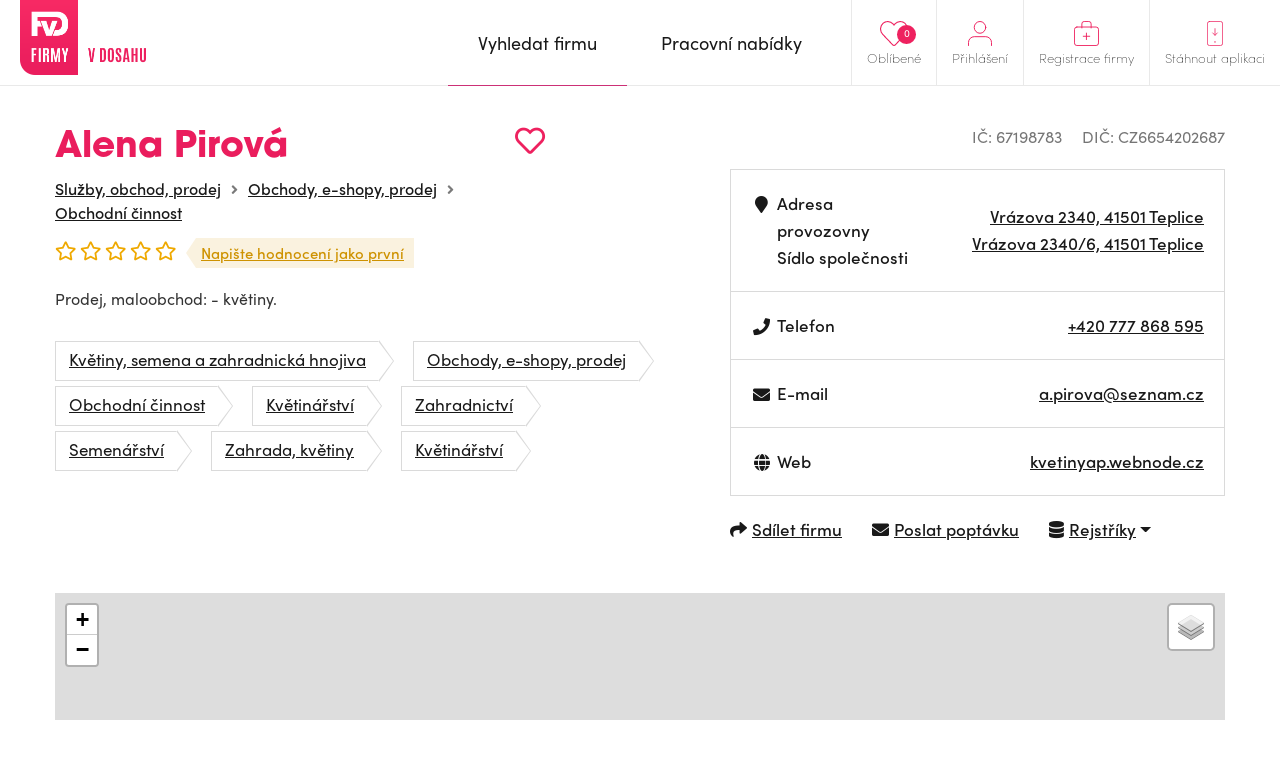

--- FILE ---
content_type: text/html; charset=UTF-8
request_url: https://www.firmyvdosahu.cz/detail/67198783-alena-pirova-vrazova-teplice?cat=528
body_size: 7065
content:
<!doctype html>
<html lang="cs">
<head>
    <meta charset="utf-8">
    <meta name="viewport" content="width=device-width, initial-scale=1, shrink-to-fit=no">
    <meta name="csrf-token" content="fGfEeOyCnTTp6XbpuxI8ZCvcbQ9lFvYtJNMhXfmM" />
    <meta name="robots" content="index, follow">

    <style>
        img, svg { max-width: 0px;height: auto; }
        .smap img{ max-width: none;}
    </style>

    <link href="https://use.typekit.net/zhh1hrj.css" rel="stylesheet" crossorigin="anonymous" />
    <link href="/css/vendor.css?id=93eba2034ad937662409" rel="stylesheet">
    <link href="/css/app.css?id=b310c5943a3b659bde28" rel="stylesheet">
    <link href="https://cdnjs.cloudflare.com/ajax/libs/raty/2.8.0/jquery.raty.css" rel="stylesheet" crossorigin="anonymous" />
    <script src="https://ajax.googleapis.com/ajax/libs/jquery/3.4.0/jquery.min.js" crossorigin="anonymous"></script>

    <link rel="stylesheet" href="https://unpkg.com/leaflet@1.9.4/dist/leaflet.css">
    <script src="https://unpkg.com/leaflet@1.9.4/dist/leaflet.js" ></script>

    <meta name="author" content="JM Rollss s.r.o." />
    <meta name="copyright" content="&copy; 2026, JM Rollss s.r.o." />
    <meta name="keywords" content="katalog firem, firmy, firma, katalog firem, databáze firem, firmy v dosahu, firmy v okolí" />
    <meta name="description" content="Alena Pirová, Vrázova 2340/6, 41501 Teplice">

    <meta property="og:title" content="Alena Pirová | Firmy v dosahu" />
    <meta property="og:description" content="Alena Pirová, Vrázova 2340/6, 41501 Teplice" />
    <meta property="og:type" content="website" />
    <meta property="og:url" content="https://www.firmyvdosahu.cz/detail/67198783-alena-pirova-vrazova-teplice" />
        <link rel="icon" type="image/png" href="https://www.firmyvdosahu.cz/img/favicons/favicon-16x16.png" sizes="16x16" />
<link rel="icon" type="image/png" href="https://www.firmyvdosahu.cz/img/favicons/favicon-32x32.png" sizes="32x32" />
<link rel="icon" type="image/png" href="https://www.firmyvdosahu.cz/img/favicons/android-icon-36x36.png" sizes="36x36" />
<link rel="icon" type="image/png" href="https://www.firmyvdosahu.cz/img/favicons/android-icon-48x48.png" sizes="48x48" />
<link rel="icon" type="image/png" href="https://www.firmyvdosahu.cz/img/favicons/android-icon-72x72.png" sizes="72x72" />
<link rel="icon" type="image/png" href="https://www.firmyvdosahu.cz/img/favicons/favicon-96x96.png" sizes="96x96" />
<link rel="icon" type="image/png" href="https://www.firmyvdosahu.cz/img/favicons/android-icon-144x144.png" sizes="144x144" />
<link rel="icon" type="image/png" href="https://www.firmyvdosahu.cz/img/favicons/android-icon-192x192.png" sizes="192x192" />

<link rel="apple-touch-icon" type="image/png" sizes="57x57" href="https://www.firmyvdosahu.cz/img/favicons/apple-icon-57x57.png" />
<link rel="apple-touch-icon" type="image/png" sizes="60x60" href="https://www.firmyvdosahu.cz/img/favicons/apple-icon-60x60.png" />
<link rel="apple-touch-icon" type="image/png" sizes="72x72" href="https://www.firmyvdosahu.cz/img/favicons/apple-icon-72x72.png" />
<link rel="apple-touch-icon" type="image/png" sizes="76x76" href="https://www.firmyvdosahu.cz/img/favicons/apple-icon-76x76.png" />
<link rel="apple-touch-icon" type="image/png" sizes="114x114" href="https://www.firmyvdosahu.cz/img/favicons/apple-icon-114x114.png" />
<link rel="apple-touch-icon" type="image/png" sizes="120x120" href="https://www.firmyvdosahu.cz/img/favicons/apple-icon-120x120.png" />
<link rel="apple-touch-icon" type="image/png" sizes="144x144" href="https://www.firmyvdosahu.cz/img/favicons/apple-icon-144x144.png" />
<link rel="apple-touch-icon" type="image/png" sizes="152x152" href="https://www.firmyvdosahu.cz/img/favicons/apple-icon-152x152.png" />
<link rel="apple-touch-icon" type="image/png" sizes="180x180" href="https://www.firmyvdosahu.cz/img/favicons/apple-icon-180x180.png" />
<link rel="apple-touch-icon-precomposed" type="image/png" href="https://www.firmyvdosahu.cz/img/favicons/apple-icon-precomposed.png" />
    <meta name="theme-color" content="#EB1E5E" />
    <title>Alena Pirová | Firmy v dosahu</title>
            <script type="text/plain" data-cookiecategory="analytics" async src="https://www.googletagmanager.com/gtag/js?id=UA-151021570-1"></script>
        <script type="text/plain" data-cookiecategory="analytics">
            window.dataLayer = window.dataLayer || [];
            function gtag(){dataLayer.push(arguments);}
            gtag('js', new Date());
            gtag('config', 'UA-151021570-1');
        </script>
    </head>
<body class="preload">
    <div class="web-wrap" id="top">
        <nav>
            <div class="container">
                <a class="logo" href="https://www.firmyvdosahu.cz"><img src="/img/logo.png?id=c2a0784eec368239fb68" alt="Firmy v dosahu"/></a>
                <ul class="right-menu">
                                        <li class="favourites">
                        <a href="https://www.firmyvdosahu.cz/oblibene">
                            <svg xmlns="http://www.w3.org/2000/svg" width="25.797" height="22.698" viewBox="0 0 25.797 22.698">
    <path id="Icon_awesome-heart" data-name="Icon awesome-heart" d="M22.387,3.731a6.622,6.622,0,0,0-9.036.659l-.954.983-.954-.983a6.622,6.622,0,0,0-9.036-.659A6.954,6.954,0,0,0,1.927,13.8L11.3,23.475a1.518,1.518,0,0,0,2.194,0L22.862,13.8a6.949,6.949,0,0,0-.475-10.068Z" transform="translate(0.502 -1.745)" fill="none" stroke="#ee215f" stroke-width="1"/>
</svg>

                            <span>Oblíbené</span>
                            <em class="count">0</em>
                        </a>
                    </li>
                                            <li>
                            <a href="#menu-top-login" data-toggle="collapse" aria-expanded="false" aria-controls="menu-top-login">
                                <svg xmlns="http://www.w3.org/2000/svg" width="25" height="25.5" viewBox="0 0 25 25.5">
    <g id="Icon_feather-user" data-name="Icon feather-user" transform="translate(-5.5 -4)">
        <path id="Path_500" data-name="Path 500" d="M30,31.5v-3a6,6,0,0,0-6-6H12a6,6,0,0,0-6,6v3" transform="translate(0 -2.5)" fill="none" stroke="#ee215f" stroke-linecap="round" stroke-linejoin="round" stroke-width="1"/>
        <path id="Path_501" data-name="Path 501" d="M24,10.5a6,6,0,1,1-6-6A6,6,0,0,1,24,10.5Z" fill="none" stroke="#ee215f" stroke-linecap="round" stroke-linejoin="round" stroke-width="1"/>
    </g>
</svg>

                                <span>Přihlášení</span>
                            </a>

                            <div class="box-hover collapse" id="menu-top-login">
                                <div class="in">
                                    <form method="POST" action="https://www.firmyvdosahu.cz/login">
                                        <input type="hidden" name="_token" value="fGfEeOyCnTTp6XbpuxI8ZCvcbQ9lFvYtJNMhXfmM">                                        <div class="form-group">
                                            <label>E-mail</label>
                                            <input type="email" class="form-control" name="email" required tabindex="1">
                                        </div>
                                        <div class="form-group">
                                            <label>Heslo<a href="https://www.firmyvdosahu.cz/password/reset" tabindex="4">Zapomenuté heslo</a></label>
                                            <input type="password" class="form-control" name="password" required tabindex="2">
                                        </div>
                                        <div class="buttons buttons-login">
                                            <button type="submit" class="btn btn-danger" tabindex="3">Přihlásit se</button>
                                        </div>
                                    </form>
                                </div>
                            </div>
                        </li>
                                        <li>
                        <a href="https://www.firmyvdosahu.cz/registrace-firmy">
                            <svg xmlns="http://www.w3.org/2000/svg" width="27" height="27" viewBox="0 0 27 27">
    <g id="Group_519" data-name="Group 519" transform="translate(-1600 -21)">
        <g id="Icon_feather-briefcase" data-name="Icon feather-briefcase" transform="translate(1597.3 17)">
            <path id="Path_502" data-name="Path 502" d="M5.6,10.5H26.4A2.738,2.738,0,0,1,29,13.357V27.643A2.738,2.738,0,0,1,26.4,30.5H5.6A2.738,2.738,0,0,1,3,27.643V13.357A2.738,2.738,0,0,1,5.6,10.5Z" transform="translate(0.2 0)" fill="none" stroke="#ee215f" stroke-linecap="round" stroke-linejoin="round" stroke-width="1"/>
            <path id="Path_503" data-name="Path 503" d="M22,11.5V7.125A2.565,2.565,0,0,0,19.5,4.5h-5A2.565,2.565,0,0,0,12,7.125V11.5" transform="translate(-0.8)" fill="none" stroke="#ee215f" stroke-linecap="round" stroke-linejoin="round" stroke-width="1"/>
        </g>
        <line id="Line_6" data-name="Line 6" x2="7" transform="translate(1610 37.5)" fill="none" stroke="#ee215f" stroke-linecap="round" stroke-width="1"/>
        <line id="Line_7" data-name="Line 7" y1="7" transform="translate(1613.43 34.07)" fill="none" stroke="#ee215f" stroke-linecap="round" stroke-width="1"/>
    </g>
</svg>

                            <span>Registrace firmy</span>
                        </a>
                    </li>
                    <li class="mob-app-stores">
                        <a href="#menu-top-app" data-toggle="collapse" aria-expanded="false" aria-controls="menu-top-app">
                            <svg xmlns="http://www.w3.org/2000/svg" width="21" height="31" viewBox="0 0 21 31">
    <g id="Group_518" data-name="Group 518" transform="translate(-1643 -19)">
        <g id="Icon_feather-smartphone" data-name="Icon feather-smartphone" transform="translate(1636.3 16.5)">
            <path id="Path_504" data-name="Path 504" d="M10.357,3H24.643A2.931,2.931,0,0,1,27.5,6V30a2.931,2.931,0,0,1-2.857,3H10.357A2.931,2.931,0,0,1,7.5,30V6a2.931,2.931,0,0,1,2.857-3Z" transform="translate(-0.3)" fill="none" stroke="#ee215f" stroke-linecap="round" stroke-linejoin="round" stroke-width="1"/>
            <g id="Ellipse_4" data-name="Ellipse 4" transform="translate(16.2 27.5)" fill="none" stroke="#ee215f" stroke-width="1">
                <circle cx="1" cy="1" r="1" stroke="none"/>
                <circle cx="1" cy="1" r="0.5" fill="none"/>
            </g>
        </g>
        <g id="Group_517" data-name="Group 517" transform="translate(1)">
            <line id="Line_10" data-name="Line 10" y2="8" transform="translate(1652.5 28.5)" fill="none" stroke="#ee215f" stroke-linecap="round" stroke-width="1"/>
            <path id="Path_505" data-name="Path 505" d="M12820.967,37.606l3.007,3.007,3.007-3.007" transform="translate(-11171.467 -3.811)" fill="none" stroke="#ee215f" stroke-linecap="round" stroke-linejoin="round" stroke-width="1"/>
        </g>
    </g>
</svg>

                            <span>Stáhnout aplikaci</span>
                        </a>
                        <div class="box-hover box-links collapse" id="menu-top-app">
                            <div class="in">
                                <p class="heading">Poptejte firmu<br>jedním klikem přímo<br>z vašeho mobilu</p>
                                <div class="row store-links">
                                    <a href="https://apps.apple.com/us/app/firmy-v-dosahu-cz/id1498589972?l=cs&ls=1" class="col">
                                        <img src="/img/mob_app/appstore.svg?id=ae3c14dc1ff4ca0517e0" alt="Mobilní aplikace pro iPhone" title="Mobilní aplikace pro iPhone"/>
                                    </a>
                                    <a href="https://play.google.com/store/apps/details?id=cz.firmyvdosahu" class="col">
                                        <img src="/img/mob_app/googleplay.svg?id=9038199aa1858decb264" alt="Mobilní aplikace pro Android" title="Mobilní aplikace pro Android" />
                                    </a>
                                </div>
                                <p class="more-info"><a href="https://www.firmyvdosahu.cz/app">Více informací o aplikaci</a></p>
                            </div>
                        </div>
                    </li>
                </ul>
                <ul class="main-menu">
                    <li  class="active" >
                        <a href="https://www.firmyvdosahu.cz"><span>Vyhledat firmu</span></a>
                    </li>
                    <li >
                        <a href="https://www.firmyvdosahu.cz/nabidky-prace"><span>Pracovní nabídky</span></a>
                    </li>
                </ul>
                <button class="hamburger hamburger--collapse" type="button">
                    <span class="hamburger-box">
                        <span class="hamburger-inner"></span>
                    </span>
                    <span class="hamburger-label">Menu</span>
                </button>
            </div>
        </nav>

        <div class="web-content ">
                <div class="container">
        <div class="detail-top">
            <div class="info">
                <div class="info-top">
                                        <div class="in">
                        <h1>
                            Alena Pirová
                            <span
    class="favourite-add" title="Přidat do oblíbených"
    data-id="138988" data-type="business-place">
        <i class="far fa-heart"></i>
</span>
                        </h1>
                                                    <ul class="breadcrumb-custom">
                                                                    <li><a href="https://www.firmyvdosahu.cz/katalog/sluzby-obchod-prodej">Služby, obchod, prodej</a></li>
                                                                    <li><a href="https://www.firmyvdosahu.cz/katalog/obchody-e-shopy-prodej">Obchody, e-shopy, prodej</a></li>
                                                                <li><a href="https://www.firmyvdosahu.cz/katalog/obchodni-cinnost">Obchodní činnost</a></li>
                            </ul>
                                                <div class="rating">
                            <div class="raty" data-score="0" data-read-only="1"></div>
                            <a href="#rating-list" class="rating-link">
                                                                    Napište hodnocení jako první
                                                            </a>
                        </div>
                    </div>
                </div>
                                    <p>Prodej, maloobchod: - květiny.</p>
                






                                    <ul class="tags">
                                                    <li><a href="https://www.firmyvdosahu.cz/katalog/kvetiny-semena-a-zahradnicka-hnojiva" class="tag">Květiny, semena a zahradnická hnojiva</a></li>
                                                    <li><a href="https://www.firmyvdosahu.cz/katalog/obchody-e-shopy-prodej" class="tag">Obchody, e-shopy, prodej</a></li>
                                                    <li><a href="https://www.firmyvdosahu.cz/katalog/obchodni-cinnost" class="tag">Obchodní činnost</a></li>
                                                    <li><a href="https://www.firmyvdosahu.cz/katalog/kvetinarstvi-634" class="tag">Květinářství</a></li>
                                                    <li><a href="https://www.firmyvdosahu.cz/katalog/zahradnictvi" class="tag">Zahradnictví</a></li>
                                                    <li><a href="https://www.firmyvdosahu.cz/katalog/semenarstvi" class="tag">Semenářství</a></li>
                                                    <li><a href="https://www.firmyvdosahu.cz/katalog/zahrada-kvetiny" class="tag">Zahrada, květiny</a></li>
                                                    <li><a href="https://www.firmyvdosahu.cz/katalog/kvetinarstvi-923" class="tag">Květinářství</a></li>
                                            </ul>
                            </div>
            <div class="info-table info-table-wrap">
                <ul class="ic-dic">
                    <li>IČ: 67198783</li>
                                            <li>DIČ: CZ6654202687</li>
                                    </ul>
                <table>
                    <tbody>
                    <tr>
                        <td>
                            <div>
                                <i class="fa fa-fw fa-map-marker" aria-hidden="true"></i>
                                <div>
                                    Adresa provozovny<br class="d-none d-sm-inline"/>
                                    <span class="d-none d-sm-inline">Sídlo společnosti</span>
                                </div>
                            </div>
                        </td>
                        <td>
                            <a href="https://mapy.com/fnc/v1/route?mapset=traffic&amp;end=13.814386,50.636988" title="Navigovat" target="_blank">
    Vrázova 2340, 41501 Teplice
</a>
                            <br/>
                            <a href="https://mapy.com/fnc/v1/route?mapset=traffic&amp;end=13.814386,50.636988" title="Navigovat" target="_blank">
    Vrázova 2340/6, 41501 Teplice
</a>
                        </td>
                    </tr>
                                            <tr class="desktop-only">
                            <td>
                                <div>
                                    <i class="fa fa-fw fa-phone" aria-hidden="true"></i>
                                                                            Telefon<br/>
                                                                    </div>
                            </td>
                            <td>
                                                                    <a href="tel:+420777868595">+420 777 868 595</a><br/>
                                                            </td>
                        </tr>
                        <tr class="mobile-only">
                            <td>
                                <div>
                                    <i class="fa fa-fw fa-phone" aria-hidden="true"></i>
                                    Telefon
                                </div>
                            </td>
                            <td>
                                                                    <a href="tel:+420777868595">+420 777 868 595</a><br/>
                                                            </td>
                        </tr>
                                                                <tr>
                            <td>
                                <div>
                                    <i class="fa fa-fw fa-envelope" aria-hidden="true"></i>
                                                                            E-mail<br/>
                                                                    </div>
                            </td>
                            <td>
                                                                    <a href="/cdn-cgi/l/email-protection#80e1aef0e9f2eff6e1c0f3e5faeee1edaee3fa"><span class="__cf_email__" data-cfemail="3a5b144a5348554c5b7a495f40545b57145940">[email&#160;protected]</span></a><br/>
                                                            </td>
                        </tr>
                                                                <tr>
                            <td>
                                <div><i class="fa fa-fw fa-globe" aria-hidden="true"></i>Web</div>
                            </td>
                            <td>
                                                                    <a href="https://kvetinyap.webnode.cz" target="_blank" title="https://kvetinyap.webnode.cz">kvetinyap.webnode.cz</a><br/>
                                                            </td>
                        </tr>
                                                                                </tbody>
                </table>
                <ul class="links">
                    <li>
                        <a href="javascript: void(0);" data-toggle="modal" data-target="#modal-share">
                            <i class="fa fa-share" aria-hidden="true"></i><span>Sdílet firmu</span>
                        </a>
                    </li>
                                            <li>
                            <a href="javascript: void(0);" data-toggle="modal" data-target="#modal-poptavka" data-id="138988">
                                <i class="fa fa-envelope" aria-hidden="true"></i><span>Poslat poptávku</span>
                            </a>
                        </li>
                    
                    <li class="dropdown">
                        <a href="javascript:void(0);" class="dropdown-toggle" id="registersLinks" data-toggle="dropdown" aria-haspopup="true" aria-expanded="false">
                            <i class="fa fa-database" aria-hidden="true"></i>
                            <span>Rejstříky</span>
                        </a>
                        <div class="dropdown-menu" aria-labelledby="registersLinks">
                            <a class="dropdown-item" href="https://or.justice.cz/ias/ui/rejstrik-dotaz?dotaz=67198783" target="_blank" >Veřejný rejstřík (Justice.cz)</a>
                            <a class="dropdown-item" href="http://www.rzp.cz/cgi-bin/aps_cacheWEB.sh?VSS_SERV=ZVWSBJFND&Action=Search&PRESVYBER=0&PODLE=subjekt&ICO=67198783&VYPIS=2" target="_blank" >Živnostenský rejstřík (RŽP)</a>
                            <a class="dropdown-item" href="https://isir.justice.cz/isir/ueu/vysledek_lustrace.do?ic=67198783" target="_blank" >Insolvenční rejstřík (ISIR)</a>
                        </div>
                    </li>
                </ul>
                <ul class="links-mobile">
                    <li>
                        <a href="javascript: void(0);" data-toggle="modal" data-target="#modal-share">
                            <i class="fa fa-share" aria-hidden="true"></i><span>Sdílet firmu</span>
                        </a>
                    </li>
                                            <li><a href="javascript: void(0);" data-toggle="modal" data-target="#modal-poptavka" data-id="138988">
                                <i class="fa fa-envelope" aria-hidden="true"></i><span>Poptávka</span></a>
                        </li>
                                    </ul>
                                    <div class="modal fade modal-poptavka" id="modal-poptavka" tabindex="-1"
     data-backdrop="static" data-form-url="https://www.firmyvdosahu.cz/poptavka/form">
    <div class="modal-dialog modal-dialog-centered">
        <div class="modal-content">
            <div class="modal-loader">
                <div class="modal-header">
                    <h5 class="modal-title">Poptávka</h5>
                    <button type="button" class="close" data-dismiss="modal" aria-label="Zavřít"></button>
                </div>
                <div class="modal-body text-center">
                    <div class="spinner-border m-5" role="status">
                        <span class="sr-only">Načítám...</span>
                    </div>
                </div>
            </div>
            <div class="modal-error d-none">
                <div class="modal-header">
                    <h5 class="modal-title">Poptávka</h5>
                    <button type="button" class="close" data-dismiss="modal" aria-label="Zavřít"></button>
                </div>
                <div class="modal-body">
                    <div class="alert alert-danger"></div>
                </div>
            </div>
            <div class="modal-content-loaded"></div>
        </div>
    </div>
</div>
                            </div>
        </div>

        <div class="detail-map">
            <div id="detail-map"
                 data-map-name="Alena Pirová"
                 data-map-lat="50.6369880"
                 data-map-long="13.8143860"
                 data-map-address="Vrázova 2340, 41501 Teplice"
                 data-map-user-lat=""
                 data-map-user-long=""
                 data-mapy-cz-api-key="GQWfXdSD95nf6RBL85DYn0YqV7r8e_ixj--36llAFWI"
            ></div>
                        <a id="map-link-detail" href="https://mapy.com/fnc/v1/route?mapset=traffic&amp;end=13.814386,50.636988" class="btn btn-danger btn-sm" target="_blank">
                <i class="fa fa-map-marker" aria-hidden="true"></i>
                <span>
                    <span>Navigovat</span>
                                    </span>
            </a>
        </div>

        <div class="rating-list" id="rating-list">
                        <h3>Hodnocení této firmy (0)</h3>
                            <p>Tuto pobočku zatím nikdo neohodnotil</p>
            
            <div class="tools">
                                <a href="javascript: void(0);" class="btn btn-danger btn-sm" data-toggle="modal" data-target="#modal-hodnoceni">Chci napsat vlastní hodnocení</a>
            </div>

            <div class="modal fade" id="modal-hodnoceni" tabindex="-1">
    <div class="modal-dialog modal-dialog-centered">
        <div class="modal-content">
            <div class="modal-header">
                <h5 class="modal-title">
                    Hodnocení firmy
                    <small>Alena Pirová</small>
                </h5>
                <button type="button" class="close" data-dismiss="modal" aria-label="Zavřít"></button>
            </div>
            <div class="modal-body">
                <form method="POST" action="https://www.firmyvdosahu.cz/hodnoceni/138988">
                    <input type="hidden" name="_token" value="fGfEeOyCnTTp6XbpuxI8ZCvcbQ9lFvYtJNMhXfmM">                    
                    <div class="form-group">
                        <label for="fname"><span>Jméno a příjmení<sup>*</sup></span></label>
                        <input type="text" name="name" id="fname" class="form-control " value="" />
                                            </div>

                    <div class="form-group">
                        <label for="femail"><span>E-mailová adresa<sup>*</sup></span></label>
                        <input type="email" name="email" id="femail" class="form-control " value=""
                               data-inputmask="'alias': 'email'"/>
                                            </div>

                    <div class="form-group">
                        <div class="rating-active">
                            <div class="raty raty-edit" data-score="0"></div>
                            <div class="raty-info">Vaše hodnocení</div>
                        </div>
                    </div>

                    <div class="form-group">
                        <label for="fcomment"><span>Textová recenze <small>(volitelná)</small></span></label>
                        <textarea name="comment" id="fcomment" class="form-control "></textarea>
                                            </div>

                    <div class="buttons">
                        <button type="submit" class="btn btn-danger">Odeslat hodnocení</button>
                    </div>
                </form>
            </div>
        </div>
    </div>
</div>
        </div>

        
        
        
        
                    <p class="not-registered"><strong>*</strong> Informace o této společnosti pochází z veřejně dostupných zdrojů a rejstříků a nemusí být zcela přesné.</p>
            </div>

    <div class="modal fade modal-share" id="modal-share" tabindex="-1">
        <div class="modal-dialog modal-dialog-centered">
            <div class="modal-content">
                <div class="modal-header">
                    <h5 class="modal-title">
                        Sdílet firmu
                        <small><a href="https://www.firmyvdosahu.cz/detail/67198783-alena-pirova-vrazova-teplice">Alena Pirová</a></small>
                    </h5>
                    <button type="button" class="close" data-dismiss="modal" aria-label="Zavřít"></button>
                </div>
                <div class="modal-body">
                    <form method="POST" action="https://www.firmyvdosahu.cz/138988/share">
                        <input type="hidden" name="_token" value="fGfEeOyCnTTp6XbpuxI8ZCvcbQ9lFvYtJNMhXfmM">                        <div class="form-group">
                            <label for="femail"><span>Odeslat na e-mail<sup>*</sup></span></label>
                            <input type="text" name="email" id="femail" class="form-control" />
                        </div>
                        <div class="buttons">
                            <button type="submit" class="btn btn-danger">Odeslat e-mailem</button>
                        </div>
                    </form>

                    <div class="share-success">
                        <div class="alert alert-success" role="alert">
                            <strong>Odkaz byl odeslán.</strong><br><br>
                            Na zadaný e-mail byl odeslán odkaz na detail firmy.
                        </div>
                        <div class="buttons">
                            <button type="submit" class="btn btn-secondary" data-dismiss="modal">Zpět na profil firmy
                            </button>
                        </div>
                    </div>

                    <div class="share-or"><span>nebo</span></div>

                    <div class="buttons buttons-share">
                        <a class="btn fb-share-button" target="_blank"
                           href="https://www.facebook.com/sharer/sharer.php?u=https%3A%2F%2Fwww.firmyvdosahu.cz%2Fdetail%2F67198783-alena-pirova-vrazova-teplice&picture=&title=Alena+Pirov%C3%A1&description=Alena+Pirov%C3%A1%2C+Vr%C3%A1zova+2340%2F6%2C+41501+Teplice">
                            <img src="/img/ico-fb-circle.svg?id=75bb1d3d6251169b3298" alt="" /> <span>Sdílet na Facebook</span>
                        </a>
                        <a class="btn twitter-share-button" target="_blank"
                           href="https://twitter.com/share?url=https%3A%2F%2Fwww.firmyvdosahu.cz%2Fdetail%2F67198783-alena-pirova-vrazova-teplice">
                            <img src="/img/ico-tw-circle.svg?id=2d82554e5538e5823e67" alt="" /> <span>Sdílet na Twitter</span>
                        </a>
                    </div>
                </div>
            </div>
        </div>
    </div>
        </div>

        <footer>
            <div class="container">
                <div class="row">
                    <div class="logo col-md-4">
                        <div class="logo-wrap">
                            <a class="logo" href="https://www.firmyvdosahu.cz"><img src="/img/logo.png?id=c2a0784eec368239fb68"/></a>
                            <p class="heading">Jedinečný firemní<br>a&nbsp;pracovní portál</p>
                        </div>
                        <p class="copy">&copy; Firmy v dosahu.cz</p>
                    </div>
                    <ul class="col-md-8 row">
                        <li class="col">
                            <strong>
                                Firmy v dosahu
                                <span class="toggle collapsed" data-toggle="collapse" href="#footerMenu1"></span>
                            </strong>
                            <ul id="footerMenu1">
                                <li><a href="https://www.firmyvdosahu.cz/app">Aplikace</a></li>
                                <li><a href="https://www.firmyvdosahu.cz">Firmy</a></li>
                                <li><a href="https://www.firmyvdosahu.cz/nabidky-prace">Pracovní nabídky</a></li>
                            </ul>
                        </li>
                        <li class="col">
                            <strong>
                                Důležité odkazy
                                <span class="toggle collapsed" data-toggle="collapse" href="#footerMenu2"></span>
                            </strong>
                            <ul id="footerMenu2">
                                <li><a href="https://www.firmyvdosahu.cz/ochrana-osobnich-udaju">Zpracování osobních údajů</a></li>
                                <li><a href="https://www.firmyvdosahu.cz/obchodni-podminky">Obchodní podmínky</a></li>
                                <li><a href="https://www.firmyvdosahu.cz/kontakt">Kontakt</a></li>
                            </ul>
                        </li>
                        <li class="col">
                            <strong>
                                Pro firmy
                                <span class="toggle collapsed" data-toggle="collapse" href="#footerMenu3"></span>
                            </strong>
                            <ul id="footerMenu3">
                                <li><a href="https://www.firmyvdosahu.cz/registrace-firmy">registrace</a></li>
                                <li><a href="https://www.firmyvdosahu.cz/login">přihlášení</a></li>
                                <li><a href="https://www.firmyvdosahu.cz/vlozit-nabidku-prace">přidat pracovní nabídku</a></li>
                                <li><a href="https://www.firmyvdosahu.cz/cenik">ceník</a></li>
                            </ul>
                        </li>
                    </ul>
                </div>
            </div>
        </footer>
    </div>

    <script data-cfasync="false" src="/cdn-cgi/scripts/5c5dd728/cloudflare-static/email-decode.min.js"></script><script type="text/javascript" src="https://cdnjs.cloudflare.com/ajax/libs/popper.js/1.14.7/umd/popper.min.js" crossorigin="anonymous"></script>
    <script type="text/javascript" src="https://stackpath.bootstrapcdn.com/bootstrap/4.3.1/js/bootstrap.min.js" crossorigin="anonymous"></script>
    <script type="text/javascript" src="https://ajax.googleapis.com/ajax/libs/jqueryui/1.12.1/jquery-ui.min.js" crossorigin="anonymous"></script>
    <script type="text/javascript" src="https://cdnjs.cloudflare.com/ajax/libs/fancybox/3.5.7/jquery.fancybox.min.js" crossorigin="anonymous"></script>
    <script type="text/javascript" src="https://cdnjs.cloudflare.com/ajax/libs/raty/2.8.0/jquery.raty.min.js" crossorigin="anonymous"></script>
    <script type="text/javascript" src="https://cdnjs.cloudflare.com/ajax/libs/OwlCarousel2/2.3.4/owl.carousel.min.js" crossorigin="anonymous"></script>
    <script type="text/javascript" src="https://cdnjs.cloudflare.com/ajax/libs/js-cookie/2.2.1/js.cookie.min.js" crossorigin="anonymous"></script>
    <script type="text/javascript" src="https://cdnjs.cloudflare.com/ajax/libs/jquery.inputmask/3.3.4/jquery.inputmask.bundle.min.js" crossorigin="anonymous"></script>
    <script type="text/javascript" src="https://cdnjs.cloudflare.com/ajax/libs/select2/4.0.13/js/select2.min.js" crossorigin="anonymous"></script>
    <script type="text/javascript" src="https://cdnjs.cloudflare.com/ajax/libs/select2/4.0.13/js/i18n/cs.js" crossorigin="anonymous"></script>
    <script type="text/javascript" src="https://cdn.jsdelivr.net/npm/gasparesganga-jquery-loading-overlay@2.1.7/dist/loadingoverlay.min.js" crossorigin="anonymous"></script>
    <script type="text/javascript" src="https://cdn.jsdelivr.net/gh/orestbida/cookieconsent@v2.7.2/dist/cookieconsent.js" crossorigin="anonymous"></script>

    <link href="https://cdnjs.cloudflare.com/ajax/libs/select2/4.0.8/css/select2.min.css" rel="stylesheet" crossorigin="anonymous" />

    <script type="text/javascript" src="/js/popper.min.js?id=a122fa3457c14deef8cc"></script>
    <script type="text/javascript" src="/js/app.js?id=0078c09bebbb79920492"></script>

    <script defer src="https://static.cloudflareinsights.com/beacon.min.js/vcd15cbe7772f49c399c6a5babf22c1241717689176015" integrity="sha512-ZpsOmlRQV6y907TI0dKBHq9Md29nnaEIPlkf84rnaERnq6zvWvPUqr2ft8M1aS28oN72PdrCzSjY4U6VaAw1EQ==" data-cf-beacon='{"version":"2024.11.0","token":"f326b82bbeae47429418a330774acdf8","r":1,"server_timing":{"name":{"cfCacheStatus":true,"cfEdge":true,"cfExtPri":true,"cfL4":true,"cfOrigin":true,"cfSpeedBrain":true},"location_startswith":null}}' crossorigin="anonymous"></script>
</body>
</html>


--- FILE ---
content_type: image/svg+xml
request_url: https://www.firmyvdosahu.cz/img/ico-fb-circle.svg?id=75bb1d3d6251169b3298
body_size: 15
content:
<?xml version="1.0" encoding="UTF-8"?>
<svg version="1.1" viewBox="0 0 60 60" xml:space="preserve" xmlns="http://www.w3.org/2000/svg"
     xmlns:cc="http://creativecommons.org/ns#" xmlns:dc="http://purl.org/dc/elements/1.1/"
     xmlns:rdf="http://www.w3.org/1999/02/22-rdf-syntax-ns#">
    <path
        d="m25.765 46.32h6.744v-16.322h4.499l0.596-5.624h-5.095l7e-3 -2.816c0-1.466 0.14-2.253 2.244-2.253h2.812v-5.625h-4.5c-5.405 0-7.307 2.729-7.307 7.317v3.377h-3.369v5.625h3.369zm4.235 13.68c-16.568 0-30-13.431-30-30s13.432-30 30-30 30 13.431 30 30-13.432 30-30 30z"
        clip-rule="evenodd" fill="#fff" fill-rule="evenodd"/></svg>
